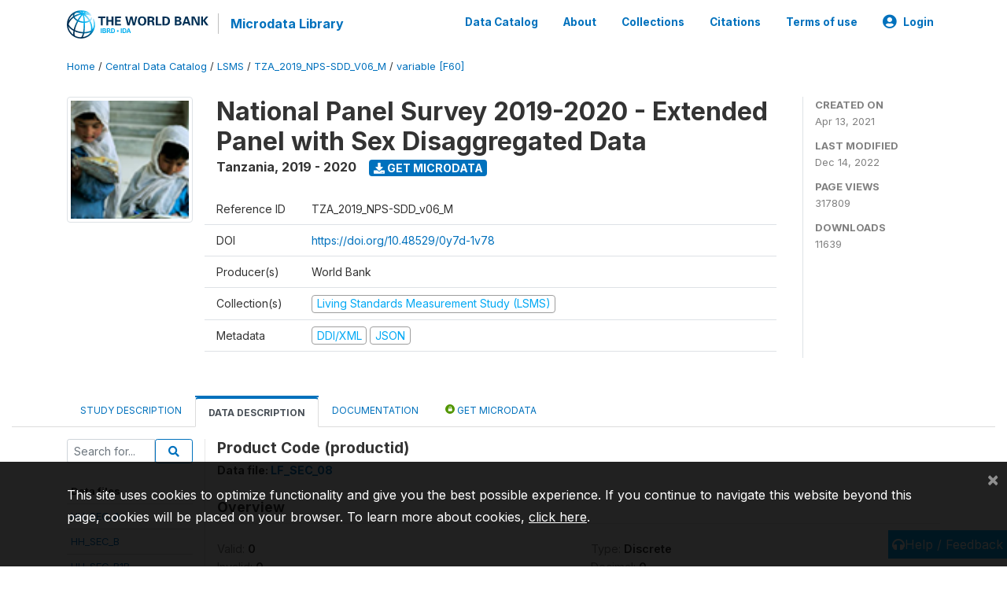

--- FILE ---
content_type: text/html; charset=UTF-8
request_url: https://microdata.worldbank.org/index.php/catalog/3885/variable/F60/V1902?name=productid
body_size: 10130
content:
<!DOCTYPE html>
<html>

<head>
    <meta charset="utf-8">
<meta http-equiv="X-UA-Compatible" content="IE=edge">
<meta name="viewport" content="width=device-width, initial-scale=1">

<title>Tanzania - National Panel Survey 2019-2020 - Extended Panel with Sex Disaggregated Data</title>

    
    <link rel="stylesheet" href="https://cdnjs.cloudflare.com/ajax/libs/font-awesome/5.15.4/css/all.min.css" integrity="sha512-1ycn6IcaQQ40/MKBW2W4Rhis/DbILU74C1vSrLJxCq57o941Ym01SwNsOMqvEBFlcgUa6xLiPY/NS5R+E6ztJQ==" crossorigin="anonymous" referrerpolicy="no-referrer" />
    <link rel="stylesheet" href="https://stackpath.bootstrapcdn.com/bootstrap/4.1.3/css/bootstrap.min.css" integrity="sha384-MCw98/SFnGE8fJT3GXwEOngsV7Zt27NXFoaoApmYm81iuXoPkFOJwJ8ERdknLPMO" crossorigin="anonymous">
    

<link rel="stylesheet" href="https://microdata.worldbank.org/themes/nada52/css/style.css?v2023">
<link rel="stylesheet" href="https://microdata.worldbank.org/themes/nada52/css/custom.css?v2021">
<link rel="stylesheet" href="https://microdata.worldbank.org/themes/nada52/css/home.css?v03212019">
<link rel="stylesheet" href="https://microdata.worldbank.org/themes/nada52/css/variables.css?v07042021">
<link rel="stylesheet" href="https://microdata.worldbank.org/themes/nada52/css/facets.css?v062021">
<link rel="stylesheet" href="https://microdata.worldbank.org/themes/nada52/css/catalog-tab.css?v07052021">
<link rel="stylesheet" href="https://microdata.worldbank.org/themes/nada52/css/catalog-card.css?v10102021-1">
<link rel="stylesheet" href="https://microdata.worldbank.org/themes/nada52/css/filter-action-bar.css?v14052021-3">

    <script src="//code.jquery.com/jquery-3.2.1.min.js"></script>
    <script src="https://cdnjs.cloudflare.com/ajax/libs/popper.js/1.14.3/umd/popper.min.js" integrity="sha384-ZMP7rVo3mIykV+2+9J3UJ46jBk0WLaUAdn689aCwoqbBJiSnjAK/l8WvCWPIPm49" crossorigin="anonymous"></script>
    <script src="https://stackpath.bootstrapcdn.com/bootstrap/4.1.3/js/bootstrap.min.js" integrity="sha384-ChfqqxuZUCnJSK3+MXmPNIyE6ZbWh2IMqE241rYiqJxyMiZ6OW/JmZQ5stwEULTy" crossorigin="anonymous"></script>

<script type="text/javascript">
    var CI = {'base_url': 'https://microdata.worldbank.org/'};

    if (top.frames.length!=0) {
        top.location=self.document.location;
    }

    $(document).ready(function()  {
        /*global ajax error handler */
        $( document ).ajaxError(function(event, jqxhr, settings, exception) {
            if(jqxhr.status==401){
                window.location=CI.base_url+'/auth/login/?destination=catalog/';
            }
            else if (jqxhr.status>=500){
                alert(jqxhr.responseText);
            }
        });

    }); //end-document-ready

</script>



</head>

<body>

    <!-- site header -->
    <style>
.site-header .navbar-light .no-logo .navbar-brand--sitename {border:0px!important;margin-left:0px}
.site-header .navbar-light .no-logo .nada-site-title {font-size:18px;}
</style>
<header class="site-header">
    
        

    <div class="container">

        <div class="row">
            <div class="col-12">
                <nav class="navbar navbar-expand-md navbar-light rounded navbar-toggleable-md wb-navbar">

                                                            <div class="navbar-brand">
                        <a href="http://www.worldbank.org" class="g01v1-logo wb-logo">
                            <img title="The World Bank Working for a World Free of Poverty" alt="The World Bank Working for a World Free of Poverty" src="https://microdata.worldbank.org/themes/nada52/images/logo-wb-header-en.svg" class="img-responsive">
                        </a>
                        <strong><a class="nada-sitename" href="https://microdata.worldbank.org/">Microdata Library</a></strong>
                        
                    </div>
                    

                                                            

                    <button class="navbar-toggler navbar-toggler-right collapsed wb-navbar-button-toggler" type="button" data-toggle="collapse" data-target="#containerNavbar" aria-controls="containerNavbar" aria-expanded="false" aria-label="Toggle navigation">
                        <span class="navbar-toggler-icon"></span>
                    </button>

                    <!-- Start menus -->
                    <!-- Start menus -->
<div class="navbar-collapse collapse" id="containerNavbar" aria-expanded="false">
        <ul class="navbar-nav ml-auto">
                                            <li class="nav-item">
                <a   class="nav-link" href="https://microdata.worldbank.org/catalog">Data Catalog</a>
            </li>            
                                            <li class="nav-item">
                <a   class="nav-link" href="https://microdata.worldbank.org/about">About</a>
            </li>            
                                            <li class="nav-item">
                <a   class="nav-link" href="https://microdata.worldbank.org/collections">Collections</a>
            </li>            
                                            <li class="nav-item">
                <a   class="nav-link" href="https://microdata.worldbank.org/citations">Citations</a>
            </li>            
                                            <li class="nav-item">
                <a   class="nav-link" href="https://microdata.worldbank.org/terms-of-use">Terms of use</a>
            </li>            
        
        
<li class="nav-item dropdown">
                <a class="nav-link dropdown-toggle" href="" id="dropdownMenuLink" data-toggle="dropdown" aria-haspopup="true" aria-expanded="false">
                <i class="fas fa-user-circle fa-lg"></i>Login            </a>
            <div class="dropdown-menu dropdown-menu-right" aria-labelledby="dropdownMenuLink">
                <a class="dropdown-item" href="https://microdata.worldbank.org/auth/login">Login</a>
            </div>
                </li>
<!-- /row -->
    </ul>

</div>
<!-- Close Menus -->                    <!-- Close Menus -->

                </nav>
            </div>

        </div>
        <!-- /row -->

    </div>

</header>
    <!-- page body -->
    <div class="wp-page-body container-fluid page-catalog catalog-variable-F60-V1902">

        <div class="body-content-wrap theme-nada-2">

            <!--breadcrumbs -->
            <div class="container">
                                                    <ol class="breadcrumb wb-breadcrumb">
                        	    <div class="breadcrumbs" xmlns:v="http://rdf.data-vocabulary.org/#">
           <span typeof="v:Breadcrumb">
                		         <a href="https://microdata.worldbank.org//" rel="v:url" property="v:title">Home</a> /
                        
       </span>
                  <span typeof="v:Breadcrumb">
                		         <a href="https://microdata.worldbank.org//catalog" rel="v:url" property="v:title">Central Data Catalog</a> /
                        
       </span>
                  <span typeof="v:Breadcrumb">
                		         <a href="https://microdata.worldbank.org//catalog/lsms" rel="v:url" property="v:title">LSMS</a> /
                        
       </span>
                  <span typeof="v:Breadcrumb">
                		         <a href="https://microdata.worldbank.org//catalog/3885" rel="v:url" property="v:title">TZA_2019_NPS-SDD_V06_M</a> /
                        
       </span>
                  <span typeof="v:Breadcrumb">
        	         	         <a class="active" href="https://microdata.worldbank.org//catalog/3885/variable/F60" rel="v:url" property="v:title">variable [F60]</a>
                        
       </span>
               </div>
                    </ol>
                            </div>
            <!-- /breadcrumbs -->

            <style>
.metadata-sidebar-container .nav .active{
	background:#e9ecef;		
}
.study-metadata-page .page-header .nav-tabs .active a {
	background: white;
	font-weight: bold;
	border-top: 2px solid #0071bc;
	border-left:1px solid gainsboro;
	border-right:1px solid gainsboro;
}

.study-info-content {
    font-size: 14px;
}

.study-subtitle{
	font-size:.7em;
	margin-bottom:10px;
}

.badge-outline{
	background:transparent;
	color:#03a9f4;
	border:1px solid #9e9e9e;
}
.study-header-right-bar span{
	display:block;
	margin-bottom:15px;
}
.study-header-right-bar{
	font-size:14px;
	color:gray;
}
.get-microdata-btn{
	font-size:14px;
}

.link-col .badge{
	font-size:14px;
	font-weight:normal;
	background:transparent;
	border:1px solid #9E9E9E;
	color:#03a9f4;
}

.link-col .badge:hover{
	background:#03a9f4;
	color:#ffffff;
}

.study-header-right-bar .stat{
	margin-bottom:10px;
	font-size:small;
}

.study-header-right-bar .stat .stat-label{
	font-weight:bold;
	text-transform:uppercase;
}

.field-metadata__table_description__ref_country .field-value,
.field-metadata__study_desc__study_info__nation .field-value{
	max-height:350px;
	overflow:auto;
}
.field-metadata__table_description__ref_country .field-value  ::-webkit-scrollbar,
.field-metadata__study_desc__study_info__nation .field-value ::-webkit-scrollbar {
  -webkit-appearance: none;
  width: 7px;
}

.field-metadata__table_description__ref_country .field-value  ::-webkit-scrollbar-thumb,
.field-metadata__study_desc__study_info__nation .field-value ::-webkit-scrollbar-thumb {
  border-radius: 4px;
  background-color: rgba(0, 0, 0, .5);
  box-shadow: 0 0 1px rgba(255, 255, 255, .5);
}
</style>


<div class="page-body-full study-metadata-page">
	<span 
		id="dataset-metadata-info" 
		data-repositoryid="lsms"
		data-id="3885"
		data-idno="TZA_2019_NPS-SDD_v06_M"
	></span>

<div class="container-fluid page-header">
<div class="container">


<div class="row study-info">
					<div class="col-md-2">
			<div class="collection-thumb-container">
				<a href="https://microdata.worldbank.org/catalog/lsms">
				<img  src="https://microdata.worldbank.org/files/icon-lsms.png?v=1671027824" class="mr-3 img-fluid img-thumbnail" alt="lsms" title="Living Standards Measurement Study (LSMS)"/>
				</a>
			</div>		
		</div>
	
	<div class="col">
		
		<div>
		    <h1 class="mt-0 mb-1" id="dataset-title">
                <span>National Panel Survey 2019-2020 - Extended Panel with Sex Disaggregated Data</span>
                            </h1>
            <div class="clearfix">
		        <h6 class="sub-title float-left" id="dataset-sub-title"><span id="dataset-country">Tanzania</span>, <span id="dataset-year">2019 - 2020</span></h6>
                                <a  
                    href="https://microdata.worldbank.org/catalog/3885/get-microdata" 
                    class="get-microdata-btn badge badge-primary wb-text-link-uppercase float-left ml-3" 
                    title="Get Microdata">					
                    <span class="fa fa-download"></span>
                    Get Microdata                </a>
                                
            </div>
		</div>

		<div class="row study-info-content">
		
            <div class="col pr-5">

                <div class="row mt-4 mb-2 pb-2  border-bottom">
                    <div class="col-md-2">
                        Reference ID                    </div>
                    <div class="col">
                        <div class="study-idno">
                            TZA_2019_NPS-SDD_v06_M                            
                        </div>
                    </div>
                </div>

                                <div class="row mb-2 pb-2  border-bottom">
                    <div class="col-md-2">
                        DOI                    </div>
                    <div class="col">
                        <div class="study-doi">
                                                            <a target="_blank" href="https://doi.org/10.48529/0y7d-1v78">https://doi.org/10.48529/0y7d-1v78</a>
                                                    </div>
                    </div>
                </div>
                		
                                <div class="row mb-2 pb-2  border-bottom">
                    <div class="col-md-2">
                        Producer(s)                    </div>
                    <div class="col">
                        <div class="producers">
                            World Bank                        </div>
                    </div>
                </div>
                                
                
                 
                <div class="row  border-bottom mb-2 pb-2 mt-2">
                    <div class="col-md-2">
                        Collection(s)                    </div>
                    <div class="col">
                        <div class="collections link-col">           
                                                            <span class="collection">
                                    <a href="https://microdata.worldbank.org/collections/lsms">
                                        <span class="badge badge-primary">Living Standards Measurement Study (LSMS)</span>
                                    </a>                                    
                                </span>
                                                    </div>
                    </div>
                </div>
                
                <div class="row border-bottom mb-2 pb-2 mt-2">
                    <div class="col-md-2">
                        Metadata                    </div>
                    <div class="col">
                        <div class="metadata">
                            <!--metadata-->
                            <span class="mr-2 link-col">
                                                                                            
                                                                    <a class="download" 
                                       href="https://microdata.worldbank.org/metadata/export/3885/ddi" 
                                       title="DDI Codebook (2.5)"
                                       data-filename="metadata-3885.xml"
                                       data-dctype="metadata"
                                       data-isurl="0"
                                       data-extension="xml"
                                       data-sid="3885">
                                        <span class="badge badge-primary"> DDI/XML</span>
                                    </a>
                                
                                <a class="download" 
                                   href="https://microdata.worldbank.org/metadata/export/3885/json" 
                                   title="JSON"
                                   data-filename="metadata-3885.json"
                                   data-dctype="metadata"
                                   data-isurl="0"
                                   data-extension="json"
                                   data-sid="3885">
                                    <span class="badge badge-info">JSON</span>
                                </a>
                            </span>	
                            <!--end-metadata-->
                        </div>
                    </div>
                </div>

                
                	    </div>
	
	</div>

	</div>

    <div class="col-md-2 border-left">
		<!--right-->
		<div class="study-header-right-bar">
				<div class="stat">
					<div class="stat-label">Created on </div>
					<div class="stat-value">Apr 13, 2021</div>
				</div>

				<div class="stat">
					<div class="stat-label">Last modified </div>
					<div class="stat-value">Dec 14, 2022</div>
				</div>
				
									<div class="stat">
						<div class="stat-label">Page views </div>
						<div class="stat-value">317809</div>
					</div>
				
									<div class="stat">
						<div class="stat-label">Downloads </div>
						<div class="stat-value">11639</div>
					</div>				
						</div>		
		<!--end-right-->
	</div>

</div>




<!-- Nav tabs -->
<ul class="nav nav-tabs wb-nav-tab-space flex-wrap" role="tablist">
								<li class="nav-item tab-description "  >
				<a href="https://microdata.worldbank.org/catalog/3885/study-description" class="nav-link wb-nav-link wb-text-link-uppercase " role="tab"  data-id="related-materials" >Study Description</a>
			</li>
										<li class="nav-item tab-data_dictionary active"  >
				<a href="https://microdata.worldbank.org/catalog/3885/data-dictionary" class="nav-link wb-nav-link wb-text-link-uppercase active" role="tab"  data-id="related-materials" >Data Description</a>
			</li>
										<li class="nav-item tab-related_materials "  >
				<a href="https://microdata.worldbank.org/catalog/3885/related-materials" class="nav-link wb-nav-link wb-text-link-uppercase " role="tab"  data-id="related-materials" >Documentation</a>
			</li>
										<li class="nav-item nav-item-get-microdata tab-get_microdata " >
				<a href="https://microdata.worldbank.org/catalog/3885/get-microdata" class="nav-link wb-nav-link wb-text-link-uppercase " role="tab" data-id="related-materials" >
					<span class="get-microdata icon-da-public"></span> Get Microdata				</a>
			</li>                            
										
	<!--review-->
	</ul>
<!-- end nav tabs -->
</div>
</div>



<div class="container study-metadata-body-content " >


<!-- tabs -->
<div id="tabs" class="study-metadata ui-tabs ui-widget ui-widget-content ui-corner-all study-tabs" >	
  
  <div id="tabs-1" aria-labelledby="ui-id-1" class="ui-tabs-panel ui-widget-content ui-corner-bottom" role="tabpanel" >
  	
        <div class="tab-body-no-sidebar-x"><style>
    .data-file-bg1 tr,.data-file-bg1 td {vertical-align: top;}
    .data-file-bg1 .col-1{width:100px;}
    .data-file-bg1 {margin-bottom:20px;}
    .var-info-panel{display:none;}
    .table-variable-list td{
        cursor:pointer;
    }
    
    .nada-list-group-item {
        position: relative;
        display: block;
        padding: 10px 15px;
        margin-bottom: -1px;
        background-color: #fff;
        border: 1px solid #ddd;
        border-left:0px;
        border-right:0px;
        font-size: small;
        border-bottom: 1px solid gainsboro;
        word-wrap: break-word;
        padding: 5px;
        padding-right: 10px;

    }

    .nada-list-group-title{
        font-weight:bold;
        border-top:0px;
    }

    .variable-groups-sidebar
    .nada-list-vgroup {
        padding-inline-start: 0px;
        font-size:small;
        list-style-type: none;
    }

    .nada-list-vgroup {
        list-style-type: none;
    }

    .nada-list-subgroup{
        padding-left:10px;
    }
    
    .table-variable-list .var-breadcrumb{
        display:none;
    }

    .nada-list-subgroup .nada-list-vgroup-item {
        padding-left: 24px;
        position: relative;
        list-style:none;
    }

    .nada-list-subgroup .nada-list-vgroup-item:before {
        position: absolute;
        font-family: 'FontAwesome';
        top: 0;
        left: 10px;
        content: "\f105";
    }

</style>

<div class="row">

    <div class="col-sm-2 col-md-2 col-lg-2 tab-sidebar hidden-sm-down sidebar-files">       

        <form method="get" action="https://microdata.worldbank.org/catalog/3885/search" class="dictionary-search">
        <div class="input-group input-group-sm">            
            <input type="text" name="vk" class="form-control" placeholder="Search for...">
            <span class="input-group-btn">
                <button class="btn btn-outline-primary btn-sm" type="submit"><i class="fa fa-search"></i></button>
            </span>
        </div>
        </form>
        
        <ul class="nada-list-group">
            <li class="nada-list-group-item nada-list-group-title">Data files</li>
                            <li class="nada-list-group-item">
                    <a href="https://microdata.worldbank.org/catalog/3885/data-dictionary/F1?file_name=HH_SEC_A">HH_SEC_A</a>
                </li>
                            <li class="nada-list-group-item">
                    <a href="https://microdata.worldbank.org/catalog/3885/data-dictionary/F2?file_name=HH_SEC_B">HH_SEC_B</a>
                </li>
                            <li class="nada-list-group-item">
                    <a href="https://microdata.worldbank.org/catalog/3885/data-dictionary/F3?file_name=HH_SEC_B1B">HH_SEC_B1B</a>
                </li>
                            <li class="nada-list-group-item">
                    <a href="https://microdata.worldbank.org/catalog/3885/data-dictionary/F4?file_name=HH_SEC_C">HH_SEC_C</a>
                </li>
                            <li class="nada-list-group-item">
                    <a href="https://microdata.worldbank.org/catalog/3885/data-dictionary/F5?file_name=HH_SEC_D">HH_SEC_D</a>
                </li>
                            <li class="nada-list-group-item">
                    <a href="https://microdata.worldbank.org/catalog/3885/data-dictionary/F6?file_name=HH_SEC_E1">HH_SEC_E1</a>
                </li>
                            <li class="nada-list-group-item">
                    <a href="https://microdata.worldbank.org/catalog/3885/data-dictionary/F7?file_name=HH_SEC_E2">HH_SEC_E2</a>
                </li>
                            <li class="nada-list-group-item">
                    <a href="https://microdata.worldbank.org/catalog/3885/data-dictionary/F8?file_name=HH_SEC_E3">HH_SEC_E3</a>
                </li>
                            <li class="nada-list-group-item">
                    <a href="https://microdata.worldbank.org/catalog/3885/data-dictionary/F9?file_name=HH_SEC_F">HH_SEC_F</a>
                </li>
                            <li class="nada-list-group-item">
                    <a href="https://microdata.worldbank.org/catalog/3885/data-dictionary/F10?file_name=HH_SEC_G">HH_SEC_G</a>
                </li>
                            <li class="nada-list-group-item">
                    <a href="https://microdata.worldbank.org/catalog/3885/data-dictionary/F11?file_name=HH_SEC_G1A">HH_SEC_G1A</a>
                </li>
                            <li class="nada-list-group-item">
                    <a href="https://microdata.worldbank.org/catalog/3885/data-dictionary/F12?file_name=HH_SEC_G1AX">HH_SEC_G1AX</a>
                </li>
                            <li class="nada-list-group-item">
                    <a href="https://microdata.worldbank.org/catalog/3885/data-dictionary/F13?file_name=HH_SEC_G1B">HH_SEC_G1B</a>
                </li>
                            <li class="nada-list-group-item">
                    <a href="https://microdata.worldbank.org/catalog/3885/data-dictionary/F14?file_name=HH_SEC_G1BX">HH_SEC_G1BX</a>
                </li>
                            <li class="nada-list-group-item">
                    <a href="https://microdata.worldbank.org/catalog/3885/data-dictionary/F15?file_name=HH_SEC_G1C">HH_SEC_G1C</a>
                </li>
                            <li class="nada-list-group-item">
                    <a href="https://microdata.worldbank.org/catalog/3885/data-dictionary/F16?file_name=HH_SEC_G1CX">HH_SEC_G1CX</a>
                </li>
                            <li class="nada-list-group-item">
                    <a href="https://microdata.worldbank.org/catalog/3885/data-dictionary/F17?file_name=HH_SEC_G2">HH_SEC_G2</a>
                </li>
                            <li class="nada-list-group-item">
                    <a href="https://microdata.worldbank.org/catalog/3885/data-dictionary/F18?file_name=HH_SEC_G3A">HH_SEC_G3A</a>
                </li>
                            <li class="nada-list-group-item">
                    <a href="https://microdata.worldbank.org/catalog/3885/data-dictionary/F19?file_name=HH_SEC_G3B">HH_SEC_G3B</a>
                </li>
                            <li class="nada-list-group-item">
                    <a href="https://microdata.worldbank.org/catalog/3885/data-dictionary/F20?file_name=HH_SEC_H">HH_SEC_H</a>
                </li>
                            <li class="nada-list-group-item">
                    <a href="https://microdata.worldbank.org/catalog/3885/data-dictionary/F21?file_name=HH_SEC_I">HH_SEC_I</a>
                </li>
                            <li class="nada-list-group-item">
                    <a href="https://microdata.worldbank.org/catalog/3885/data-dictionary/F22?file_name=HH_SEC_I2">HH_SEC_I2</a>
                </li>
                            <li class="nada-list-group-item">
                    <a href="https://microdata.worldbank.org/catalog/3885/data-dictionary/F23?file_name=HH_SEC_J1">HH_SEC_J1</a>
                </li>
                            <li class="nada-list-group-item">
                    <a href="https://microdata.worldbank.org/catalog/3885/data-dictionary/F24?file_name=HH_SEC_J3">HH_SEC_J3</a>
                </li>
                            <li class="nada-list-group-item">
                    <a href="https://microdata.worldbank.org/catalog/3885/data-dictionary/F25?file_name=HH_SEC_J4">HH_SEC_J4</a>
                </li>
                            <li class="nada-list-group-item">
                    <a href="https://microdata.worldbank.org/catalog/3885/data-dictionary/F26?file_name=HH_SEC_K">HH_SEC_K</a>
                </li>
                            <li class="nada-list-group-item">
                    <a href="https://microdata.worldbank.org/catalog/3885/data-dictionary/F27?file_name=HH_SEC_L">HH_SEC_L</a>
                </li>
                            <li class="nada-list-group-item">
                    <a href="https://microdata.worldbank.org/catalog/3885/data-dictionary/F28?file_name=HH_SEC_M">HH_SEC_M</a>
                </li>
                            <li class="nada-list-group-item">
                    <a href="https://microdata.worldbank.org/catalog/3885/data-dictionary/F29?file_name=HH_SEC_N">HH_SEC_N</a>
                </li>
                            <li class="nada-list-group-item">
                    <a href="https://microdata.worldbank.org/catalog/3885/data-dictionary/F30?file_name=HH_SEC_O1">HH_SEC_O1</a>
                </li>
                            <li class="nada-list-group-item">
                    <a href="https://microdata.worldbank.org/catalog/3885/data-dictionary/F31?file_name=HH_SEC_O2">HH_SEC_O2</a>
                </li>
                            <li class="nada-list-group-item">
                    <a href="https://microdata.worldbank.org/catalog/3885/data-dictionary/F32?file_name=HH_SEC_P">HH_SEC_P</a>
                </li>
                            <li class="nada-list-group-item">
                    <a href="https://microdata.worldbank.org/catalog/3885/data-dictionary/F33?file_name=HH_SEC_Q1">HH_SEC_Q1</a>
                </li>
                            <li class="nada-list-group-item">
                    <a href="https://microdata.worldbank.org/catalog/3885/data-dictionary/F34?file_name=HH_SEC_Q2">HH_SEC_Q2</a>
                </li>
                            <li class="nada-list-group-item">
                    <a href="https://microdata.worldbank.org/catalog/3885/data-dictionary/F35?file_name=HH_SEC_R">HH_SEC_R</a>
                </li>
                            <li class="nada-list-group-item">
                    <a href="https://microdata.worldbank.org/catalog/3885/data-dictionary/F36?file_name=HH_SEC_S">HH_SEC_S</a>
                </li>
                            <li class="nada-list-group-item">
                    <a href="https://microdata.worldbank.org/catalog/3885/data-dictionary/F37?file_name=HH_SEC_V">HH_SEC_V</a>
                </li>
                            <li class="nada-list-group-item">
                    <a href="https://microdata.worldbank.org/catalog/3885/data-dictionary/F38?file_name=HH_SEC_WQT">HH_SEC_WQT</a>
                </li>
                            <li class="nada-list-group-item">
                    <a href="https://microdata.worldbank.org/catalog/3885/data-dictionary/F39?file_name=AG_SEC_02">AG_SEC_02</a>
                </li>
                            <li class="nada-list-group-item">
                    <a href="https://microdata.worldbank.org/catalog/3885/data-dictionary/F40?file_name=AG_SEC_3A">AG_SEC_3A</a>
                </li>
                            <li class="nada-list-group-item">
                    <a href="https://microdata.worldbank.org/catalog/3885/data-dictionary/F41?file_name=AG_SEC_3B">AG_SEC_3B</a>
                </li>
                            <li class="nada-list-group-item">
                    <a href="https://microdata.worldbank.org/catalog/3885/data-dictionary/F42?file_name=AG_SEC_4A">AG_SEC_4A</a>
                </li>
                            <li class="nada-list-group-item">
                    <a href="https://microdata.worldbank.org/catalog/3885/data-dictionary/F43?file_name=AG_SEC_4B">AG_SEC_4B</a>
                </li>
                            <li class="nada-list-group-item">
                    <a href="https://microdata.worldbank.org/catalog/3885/data-dictionary/F44?file_name=AG_SEC_5A">AG_SEC_5A</a>
                </li>
                            <li class="nada-list-group-item">
                    <a href="https://microdata.worldbank.org/catalog/3885/data-dictionary/F45?file_name=AG_SEC_5B">AG_SEC_5B</a>
                </li>
                            <li class="nada-list-group-item">
                    <a href="https://microdata.worldbank.org/catalog/3885/data-dictionary/F46?file_name=AG_SEC_6A">AG_SEC_6A</a>
                </li>
                            <li class="nada-list-group-item">
                    <a href="https://microdata.worldbank.org/catalog/3885/data-dictionary/F47?file_name=AG_SEC_6B">AG_SEC_6B</a>
                </li>
                            <li class="nada-list-group-item">
                    <a href="https://microdata.worldbank.org/catalog/3885/data-dictionary/F48?file_name=AG_SEC_7A">AG_SEC_7A</a>
                </li>
                            <li class="nada-list-group-item">
                    <a href="https://microdata.worldbank.org/catalog/3885/data-dictionary/F49?file_name=AG_SEC_7B">AG_SEC_7B</a>
                </li>
                            <li class="nada-list-group-item">
                    <a href="https://microdata.worldbank.org/catalog/3885/data-dictionary/F50?file_name=AG_SEC_10">AG_SEC_10</a>
                </li>
                            <li class="nada-list-group-item">
                    <a href="https://microdata.worldbank.org/catalog/3885/data-dictionary/F51?file_name=AG_SEC_11">AG_SEC_11</a>
                </li>
                            <li class="nada-list-group-item">
                    <a href="https://microdata.worldbank.org/catalog/3885/data-dictionary/F52?file_name=AG_SEC_12A">AG_SEC_12A</a>
                </li>
                            <li class="nada-list-group-item">
                    <a href="https://microdata.worldbank.org/catalog/3885/data-dictionary/F53?file_name=AG_SEC_12B">AG_SEC_12B</a>
                </li>
                            <li class="nada-list-group-item">
                    <a href="https://microdata.worldbank.org/catalog/3885/data-dictionary/F54?file_name=LF_SEC_02">LF_SEC_02</a>
                </li>
                            <li class="nada-list-group-item">
                    <a href="https://microdata.worldbank.org/catalog/3885/data-dictionary/F55?file_name=LF_SEC_03">LF_SEC_03</a>
                </li>
                            <li class="nada-list-group-item">
                    <a href="https://microdata.worldbank.org/catalog/3885/data-dictionary/F56?file_name=LF_SEC_04">LF_SEC_04</a>
                </li>
                            <li class="nada-list-group-item">
                    <a href="https://microdata.worldbank.org/catalog/3885/data-dictionary/F57?file_name=LF_SEC_05">LF_SEC_05</a>
                </li>
                            <li class="nada-list-group-item">
                    <a href="https://microdata.worldbank.org/catalog/3885/data-dictionary/F58?file_name=LF_SEC_06">LF_SEC_06</a>
                </li>
                            <li class="nada-list-group-item">
                    <a href="https://microdata.worldbank.org/catalog/3885/data-dictionary/F59?file_name=LF_SEC_07">LF_SEC_07</a>
                </li>
                            <li class="nada-list-group-item">
                    <a href="https://microdata.worldbank.org/catalog/3885/data-dictionary/F60?file_name=LF_SEC_08">LF_SEC_08</a>
                </li>
                            <li class="nada-list-group-item">
                    <a href="https://microdata.worldbank.org/catalog/3885/data-dictionary/F61?file_name=CM_SEC_A">CM_SEC_A</a>
                </li>
                            <li class="nada-list-group-item">
                    <a href="https://microdata.worldbank.org/catalog/3885/data-dictionary/F62?file_name=CM_SEC_B">CM_SEC_B</a>
                </li>
                            <li class="nada-list-group-item">
                    <a href="https://microdata.worldbank.org/catalog/3885/data-dictionary/F63?file_name=CM_SEC_C">CM_SEC_C</a>
                </li>
                            <li class="nada-list-group-item">
                    <a href="https://microdata.worldbank.org/catalog/3885/data-dictionary/F64?file_name=CM_SEC_D">CM_SEC_D</a>
                </li>
                            <li class="nada-list-group-item">
                    <a href="https://microdata.worldbank.org/catalog/3885/data-dictionary/F65?file_name=CM_SEC_D2">CM_SEC_D2</a>
                </li>
                            <li class="nada-list-group-item">
                    <a href="https://microdata.worldbank.org/catalog/3885/data-dictionary/F66?file_name=CM_SEC_E">CM_SEC_E</a>
                </li>
                            <li class="nada-list-group-item">
                    <a href="https://microdata.worldbank.org/catalog/3885/data-dictionary/F67?file_name=CM_SEC_F">CM_SEC_F</a>
                </li>
                            <li class="nada-list-group-item">
                    <a href="https://microdata.worldbank.org/catalog/3885/data-dictionary/F68?file_name=CM_SEC_F_ID">CM_SEC_F_ID</a>
                </li>
                            <li class="nada-list-group-item">
                    <a href="https://microdata.worldbank.org/catalog/3885/data-dictionary/F69?file_name=CM_SEC_G">CM_SEC_G</a>
                </li>
                            <li class="nada-list-group-item">
                    <a href="https://microdata.worldbank.org/catalog/3885/data-dictionary/F70?file_name=npssdd.panel.key">npssdd.panel.key</a>
                </li>
                            <li class="nada-list-group-item">
                    <a href="https://microdata.worldbank.org/catalog/3885/data-dictionary/F71?file_name=consumptionsdd">consumptionsdd</a>
                </li>
                            <li class="nada-list-group-item">
                    <a href="https://microdata.worldbank.org/catalog/3885/data-dictionary/F72?file_name=AG_SEC_3A_time">AG_SEC_3A_time</a>
                </li>
                            <li class="nada-list-group-item">
                    <a href="https://microdata.worldbank.org/catalog/3885/data-dictionary/F73?file_name=AG_SEC_3B_time">AG_SEC_3B_time</a>
                </li>
                            <li class="nada-list-group-item">
                    <a href="https://microdata.worldbank.org/catalog/3885/data-dictionary/F74?file_name=nps_sdd.child.anthro">nps_sdd.child.anthro</a>
                </li>
                            <li class="nada-list-group-item">
                    <a href="https://microdata.worldbank.org/catalog/3885/data-dictionary/F75?file_name=ag_filters">ag_filters</a>
                </li>
                    </ul>

        
    </div>

    <div class="col-sm-10 col-md-10 col-lg-10 wb-border-left tab-body body-files">
        
        <div class="variable-metadata">
            <style>
    .fld-inline .fld-name{color:gray;}
    .fld-container,.clear{clear:both;}

    .var-breadcrumb{
        list-style:none;
        clear:both;
        margin-bottom:25px;
        color:gray;
    }

    .var-breadcrumb li{display:inline;}
    .variables-container .bar-container {min-width:150px;}
</style>



<div class="variable-container">
    <h2>Product Code (productid)</h2>
    <h5 class="var-file">Data file: <a href="https://microdata.worldbank.org/catalog/3885/data-dictionary/F60">LF_SEC_08</a></h5>

        
    <h3 class="xsl-subtitle">Overview</h3>

    <div class="row">
            <div class="col-md-6">
                                            <div class="fld-inline sum-stat sum-stat-vald-">
                    <span class="fld-name sum-stat-type">Valid: </span>
                    <span class="fld-value sum-stat-value">0</span>
                </div>
                                            <div class="fld-inline sum-stat sum-stat-invd-">
                    <span class="fld-name sum-stat-type">Invalid: </span>
                    <span class="fld-value sum-stat-value">0</span>
                </div>
                    </div>
    
    <!--other stats-->
            
    <div class="col-md-6">
                                            <div class="fld-inline sum-stat sum-stat-var_intrvl">
                <span class="fld-name sum-stat-type">Type: </span>
                <span class="fld-value sum-stat-value">Discrete</span>
            </div>
                                                        <div class="fld-inline sum-stat sum-stat-var_dcml">
                <span class="fld-name sum-stat-type">Decimal: </span>
                <span class="fld-value sum-stat-value">0</span>
            </div>
                                                        <div class="fld-inline sum-stat sum-stat-loc_start_pos">
                <span class="fld-name sum-stat-type">Start: </span>
                <span class="fld-value sum-stat-value">24</span>
            </div>
                                                        <div class="fld-inline sum-stat sum-stat-loc_end_pos">
                <span class="fld-name sum-stat-type">End: </span>
                <span class="fld-value sum-stat-value">24</span>
            </div>
                                                        <div class="fld-inline sum-stat sum-stat-loc_width">
                <span class="fld-name sum-stat-type">Width: </span>
                <span class="fld-value sum-stat-value">1</span>
            </div>
                    
                <div class="fld-inline sum-stat sum-stat-range">
            <span class="fld-name sum-stat-type">Range: </span>
                                                <span class="fld-value sum-stat-value">
                1 - 4            </span>
        </div>
                
                <div class="fld-inline sum-stat var-format">
            <span class="fld-name var-format-fld">Format: </span>
                                    <span class="fld-value format-value">Numeric</span>
        </div>
        
        
        
    </div>
    </div>

    
    <div class="clear"></div>

    <!-- data_collection -->
         
                     
                     
                     
                     
                     
                
    
    <div class="section-questions_n_instructions">
                    <h2 id="metadata-questions_n_instructions" class="xsl-subtitle">Questions and instructions</h2>
                <div class="table-responsive field field-var_catgry">
    <div class="xsl-caption field-caption">Categories</div>
    <div class="field-value">

            
            <table class="table table-stripped xsl-table">
                <tr>
                    <th>Value</th>
                    <th>Category</th>
                                                                            </tr>
                                    
                    <tr>
                        <td>1</td>
                        <td>EGGS </td>
                        
                            
                        
                        <!--weighted-->
                        
                        <!--non-weighted-->
                            
                    </tr>
                                    
                    <tr>
                        <td>2</td>
                        <td>HONEY </td>
                        
                            
                        
                        <!--weighted-->
                        
                        <!--non-weighted-->
                            
                    </tr>
                                    
                    <tr>
                        <td>3</td>
                        <td>SKIN/HIDES </td>
                        
                            
                        
                        <!--weighted-->
                        
                        <!--non-weighted-->
                            
                    </tr>
                                    
                    <tr>
                        <td>4</td>
                        <td>OTHER </td>
                        
                            
                        
                        <!--weighted-->
                        
                        <!--non-weighted-->
                            
                    </tr>
                            </table>
            <div class="xsl-warning">Warning: these figures indicate the number of cases found in the data file. They cannot be interpreted as summary statistics of the population of interest.</div>
    </div>
</div>
    </div>
    


    <!-- description -->
         
                     
                     
                

         
                


         
                     
                

         
                     
                

<!--end-container-->
</div>


        </div>

    </div>
</div>

<script type="application/javascript">
    $(document).ready(function () {

        //show/hide variable info
        $(document.body).on("click",".data-dictionary .var-row", function(){
            var variable=$(this).find(".var-id");
            if(variable){
                get_variable(variable);
            }
            return false;
        });

    });

    function get_variable(var_obj)
    {
        var i18n={
		'js_loading':"Loading, please wait...",
		};

        //panel id
        var pnl="#pnl-"+var_obj.attr("id");
        var pnl_body=$(pnl).find(".panel-td");

        //collapse
        if ($(var_obj).closest(".var-row").is(".pnl-active")){
            $(var_obj).closest(".var-row").toggleClass("pnl-active");
            $(pnl).hide();
            return;
        }

        //hide any open panels
        $('.data-dictionary .var-info-panel').hide();

        //unset any active panels
        $(".data-dictionary .var-row").removeClass("pnl-active");

        //error handler
        variable_error_handler(pnl_body);

        $(pnl).show();
        $(var_obj).closest(".var-row").toggleClass("pnl-active");
        $(pnl_body).html('<i class="fa fa-spinner fa-pulse fa-2x fa-fw"></i> '+ i18n.js_loading); 
        $(pnl_body).load(var_obj.attr("href")+'&ajax=true', function(){
            var fooOffset = jQuery('.pnl-active').offset(),
                destination = fooOffset.top;
            $('html,body').animate({scrollTop: destination-50}, 500);
        })
    }


    //show/hide resource
    function toggle_resource(element_id){
        $("#"+element_id).toggle();
    }

    function variable_error_handler(pnl)
    {
        $.ajaxSetup({
            error:function(XHR,e)	{
                $(pnl).html('<div class="error">'+XHR.responseText+'</div>');
            }
        });
    }

</script></div>
    
	<div class="mt-5">                
            <a class="btn btn-sm btn-secondary" href="https://microdata.worldbank.org/catalog"><i class="fas fa-arrow-circle-left"></i> Back to Catalog</a>
        </div>
  </div>
</div>
<!-- end-tabs-->    
   </div> 
</div>


<!--survey summary resources-->
<script type="text/javascript">
	function toggle_resource(element_id){
		$("#"+element_id).parent(".resource").toggleClass("active");
		$("#"+element_id).toggle();
	}
	
	$(document).ready(function () { 
		bind_behaviours();
		
		$(".show-datafiles").click(function(){
			$(".data-files .hidden").removeClass("hidden");
			$(".show-datafiles").hide();
			return false;
		});

		//setup bootstrap scrollspy
		$("body").attr('data-spy', 'scroll');
		$("body").attr('data-target', '#dataset-metadata-sidebar');
		$("body").attr('data-offset', '0');
		$("body").scrollspy('refresh');

	});	
	
	function bind_behaviours() {
		//show variable info by id
		$(".resource-info").unbind('click');
		$(".resource-info").click(function(){
			if($(this).attr("id")!=''){
				toggle_resource('info_'+$(this).attr("id"));
			}
			return false;
		});			
	}
</script>        </div>
    </div>

    <!-- page footer -->
    <footer>
    <!-- footer top section -->
        <!-- End footer top section -->
    <button onclick="javascript:uvClick()" style="background: #03A9F4;position: fixed;right: 0px;border: none;padding: 5px;color: white;bottom: 10px;"> 
        <i class="fa fa-headphones headphones-help-widget" aria-hidden="true"></i><span>Help / Feedback</span>
    </button>
    <script type="text/javascript" src="https://microdata.worldbank.org/themes/bootstrap4/js/uservoice.inc.js?v=202010"></script>

    <!-- footer bottom section -->
    <div class="full-row-footer-black-components">
        <div class="container">
            <div class="footer">
                <div class="row">

                    <!-- / WB logo and Wbg partnership -->
                    <div class="col-12 col-md-2">

                        <div class="text-center text-lg-left">
                            <a href="http://www.worldbank.org/">
                                <img src="https://www.worldbank.org/content/dam/wbr-redesign/logos/logo-wbg-footer-en.svg" title="The World Bank Working for a World Free of Poverty" alt="The World Bank Working for a World Free of Poverty">
                            </a>
                        </div>

                    </div>
                    <div class="col-12 col-md-4  footer-bottom-left">
                        <ul class="footer-ul-links-centered">
                            <li>
                                <a class="wbg-partnership" title="International Bank for Reconstruction and Development" href="http://www.worldbank.org/en/who-we-are/ibrd">IBRD</a>
                                <a class="wbg-partnership" title="International Development Association" href="http://www.worldbank.org/ida">IDA</a>
                                <a class="wbg-partnership" title="International Finance Corporation" href="http://www.ifc.org/">IFC</a>
                                <a class="wbg-partnership" title="Multilateral Investment Guarantee Agency" href="http://www.miga.org/">MIGA</a>
                                <a class="wbg-partnership" title="International Centre for Settlement of Investment Disputes" href="http://icsid.worldbank.org/">ICSID</a>
                            </li>

                        </ul>
                    </div>
                    <!-- / WB logo and Wbg partnership -->

                    <!-- Dropdown and fraud  -->
                    <div class="col-12 col-md-6 footer-bottom-right">
                        <div class="">
                            <div class="footer-copy-right">

                                <p class="text-center text-lg-right">

                                    <small>
                                        ©
                                        <script language="JavaScript">
                                            var time = new Date();
                                            var year = time.getYear();
                                            if (year < 2000)
                                                year = year + 1900 + ", ";
                                            document.write(year); // End -->
                                        </script> The World Bank Group, All Rights Reserved.
                                    </small>

                                </p>

                            </div>

                        </div>
                    </div>
                    <!-- / dropdown and fraud  -->

                </div>
            </div>
        </div>
    </div>
</footer>

<style>
.consent-text,
.consent-text p,
.consent-text button,
.consent-text a
{
    color:white;
}

.consent-text a:link{
    text-decoration:underline;
}

.consent-text button,
.consent-text button:hover
{
    color:white;
    position:absolute;
    top:10px;
    right:10px;
}

.consent-popup{
    display:none;
	padding:25px 10px;
}
</style>


<div class="fixed-bottom consent-popup" style="background:rgba(0,0,0,0.87);">

<div class="container consent-text" >
       <p>This site uses cookies to optimize functionality and give you the best possible experience. If you continue to navigate this website beyond this page, cookies will be placed on your browser. To learn more about cookies,&nbsp;<a href="https://www.worldbank.org/en/about/legal/privacy-notice">click here</a>.</p>        
        <button type="button" class="close consent-close" aria-label="Close" >
            <span aria-hidden="true">&times;</span>
        </button>
</div>

</div>


<script>

function create_cookie(name,value,days) {
	if (days) {
		var date = new Date();
		date.setTime(date.getTime()+(days*24*60*60*1000));
		var expires = "; expires="+date.toGMTString();
	}
	else var expires = "";
	document.cookie = name+"="+value+expires+"; path=/";
}

function read_cookie(name) {
	var nameEQ = name + "=";
	var ca = document.cookie.split(';');
	for(var i=0;i < ca.length;i++) {
		var c = ca[i];
		while (c.charAt(0)==' ') c = c.substring(1,c.length);
		if (c.indexOf(nameEQ) == 0) return c.substring(nameEQ.length,c.length);
	}
	return null;
}

function erase_cookie(name) {
	create_cookie(name,"",-1);
}

$(document).ready(function() {
    var consent=read_cookie("ml_consent");
		
    if(consent==null || consent==''){
        $(".consent-popup").show();
    }
    else{
        $(".consent-popup").hide();
    }
});


$(document.body).on("click",".consent-close", function(){ 
    create_cookie('ml_consent',1,0);
    $(".consent-popup").hide();
});
</script>    
	<script src="//assets.adobedtm.com/572ee9d70241b5c796ae15c773eaaee4365408ec/satelliteLib-efd6120a6f6ed94da49cf49e2ba626ac110c7e3c.js"></script>
	



<script>
	var s_repo="CENTRAL"; 				s_repo="LSMS";
	
var wbgData = wbgData || {};
wbgData.page={
	pageInfo: {
		channel: "DEC Microdata Catalog EXT",
		pageName: 'microdata-ext:'+document.title, //(required) - unique page name
		pageCategory: "", //home, errorPage, search results
		pageUid: 'microdata-ext:'+document.title,
		pageFirstPub: "",
		pageLastMod: "",
		author: "",
		topicTag: "",
		subtopicTag: "",
		contentType: "",
		channel: 'DEC Microdata Catalog EXT',//required
		webpackage: s_repo //repository
	},
      sectionInfo: {
          siteSection: s_repo,
          subsectionP2: $("#dataset-metadata-info").attr("data-idno"),
          subsectionP3: $("#dataset-country").text(),
          subsectionP4: $("#dataset-year").text(),
          subsectionP5: $("#dataset-metadata-info").attr("data-idno"),
      }
}
wbgData.site = {
      pageLoad: "N",
      siteInfo: {
          siteLanguage: "en",
          siteCountry: "",
          siteEnv: "PROD",
          siteType: "microdata",
          siteRegion: "",
          userIpaddressType: "",
      },
      techInfo: {
          cmsType: "NADA",
          bussVPUnit: "dec",
          bussUnit: "decsu",
          bussUserGroup: "external",
          bussAgency: "ibrd",
      }
  }

</script>

<script type="text/javascript">
$(document).ready(function(){
	_satellite.track("dynamicdata");
	_satellite.pageBottom();
});	
</script>

<script language="JavaScript">
$(document).ready(function() 
{	
	//make all download links open in new 
	$(".download").attr('target', '_blank');
	
	//custom links
	$(".download").mousedown(function(e) {
		ss=s_gi(s_account);
		ss.pageName='download:'+$(this).attr("title");
		ss.pageURL=$(this).attr("href");
		ss.events="download";
		ss.prop2=$("#dataset-metadata-info").attr("data-repositoryid");//repositoryid
		ss.prop3=$("#dataset-metadata-info").attr("data-id");//dataset-id
		ss.prop4=$("#dataset-metadata-info").attr("data-idno");//dataset-idno
		ss.prop5=$("#dataset-country").text();//dataset-country
		ss.prop6=$("#dataset-year").text();//dataset-year
		ss.prop12=$(this).attr("data-extension");//file-extension
		ss.prop22=$(this).attr("data-filename");//file name
		ss.prop9=$(this).attr("data-dctype");//file type
		ss.prop33=$(this).attr("href");//download link
		ss.prop20='download';
		try{
			ss.t();
		}
		catch(err){
			console.log(err);
		}	
	});
	
	$(document).ajaxSend(function(event, request, settings) {		

		var ss_prop1='search';
		//catalog search
		if (settings.url.indexOf("catalog/search") != -1) {
			var pos=settings.url.indexOf("?");
			if (pos != -1) {
				ss_prop1=s_repo.concat("> Search " + settings.url.substring(pos) );
			}
		}	
		else {
				ss_prop1=settings.url;
		}		
				
		ss=s_gi(s_account);
		ss.pageName=ss_prop1;
		ss.pageURL=ss_prop1;
		ss.events="search";
		try{
			ss.t();
		}
		catch(err){
			console.log(err);
		}
	});

});
</script>






</body>

</html>

--- FILE ---
content_type: application/javascript; charset=utf-8
request_url: https://by2.uservoice.com/t2/136660/web/track.js?_=1768735277760&s=0&c=__uvSessionData0&d=eyJlIjp7InUiOiJodHRwczovL21pY3JvZGF0YS53b3JsZGJhbmsub3JnL2luZGV4LnBocC9jYXRhbG9nLzM4ODUvdmFyaWFibGUvRjYwL1YxOTAyP25hbWU9cHJvZHVjdGlkIiwiciI6IiJ9fQ%3D%3D
body_size: 22
content:
__uvSessionData0({"uvts":"3503821e-8952-43cb-6c92-165d51f2bcb8"});